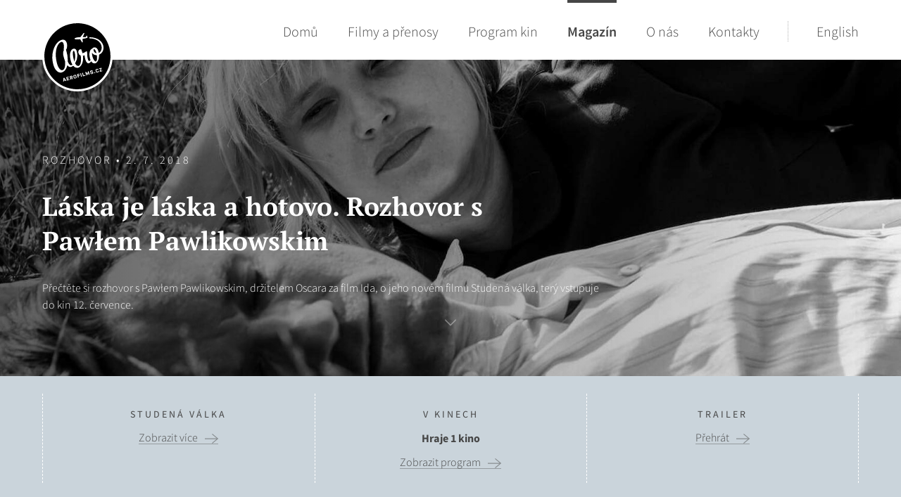

--- FILE ---
content_type: text/html; charset=utf-8
request_url: https://www.aerofilms.cz/magazin/laska-je-laska-a-hotovo-rozhovor-s-pawlem-pawlikowskim/
body_size: 19767
content:

<!doctype html>
<html lang="cs">
<head>
    <meta charset="utf-8">
        <title>L&#xE1;ska je l&#xE1;ska a hotovo. Rozhovor s Paw&#x142;em Pawlikowskim | Aerofilms</title>
    <meta name="description" lang="cs" content="">
    <meta name="keywords" lang="cs" content="">
    <meta name="copyright" content="Aerofilms s.r.o." />
    <meta name="author" content="Perspectivo s.r.o, www.perspectivo.cz">
            <meta name="robots" content="index,follow">
    <meta name="viewport" content="width=device-width, initial-scale=1">
    <meta property="og:type" content="website" />
    <meta property="og:site_name" content="Aerofilms.cz – Distribuce dobrých věcí do kin" />
    <meta property="og:url" content="https://www.aerofilms.cz/magazin/laska-je-laska-a-hotovo-rozhovor-s-pawlem-pawlikowskim/" />
        <meta property="og:title" content="L&#xE1;ska je l&#xE1;ska a hotovo. Rozhovor s Paw&#x142;em Pawlikowskim | Aerofilms" />
    <meta property="og:description" content="" />
    <meta property="og:image" content="https://www.aerofilms.cz/media/3436/03_studena_valka.jpg?width=1200&height=630&rmode=crop" />
    <meta property="og:image:alt" content="L&#xE1;ska je l&#xE1;ska a hotovo. Rozhovor s Paw&#x142;em Pawlikowskim | Aerofilms" />
    <meta name="twitter:card" content="summary_large_image">
    <meta name="twitter:site" content="Aerofilms.cz">
    <meta name="twitter:creator" content="Aerofilms.cz">
        <meta name="twitter:title" content="L&#xE1;ska je l&#xE1;ska a hotovo. Rozhovor s Paw&#x142;em Pawlikowskim | Aerofilms" />
    <meta name="twitter:description" content="" />
    <meta name="twitter:image" content="https://www.aerofilms.cz/media/3436/03_studena_valka.jpg?width=1200&height=630&rmode=crop" />
    <meta name="twitter:image:alt" content="L&#xE1;ska je l&#xE1;ska a hotovo. Rozhovor s Paw&#x142;em Pawlikowskim | Aerofilms" />
    <link rel="canonical" href="https://www.aerofilms.cz/magazin/laska-je-laska-a-hotovo-rozhovor-s-pawlem-pawlikowskim/" />
    <link rel="apple-touch-icon" sizes="57x57" href="/Assets/images/favicon.png?width=57&amp;height=57" />
    <link rel="apple-touch-icon" sizes="60x60" href="/Assets/images/favicon.png?width=60&amp;height=60" />
    <link rel="apple-touch-icon" sizes="72x72" href="/Assets/images/favicon.png?width=72&amp;height=72" />
    <link rel="apple-touch-icon" sizes="76x76" href="/Assets/images/favicon.png?width=76&amp;height=76" />
    <link rel="apple-touch-icon" sizes="114x114" href="/Assets/images/favicon.png?width=114&amp;height=114" />
    <link rel="apple-touch-icon" sizes="120x120" href="/Assets/images/favicon.png?width=120&amp;height=120" />
    <link rel="apple-touch-icon" sizes="144x144" href="/Assets/images/favicon.png?width=144&amp;height=144" />
    <link rel="apple-touch-icon" sizes="152x152" href="/Assets/images/favicon.png?width=152&amp;height=152" />
    <link rel="apple-touch-icon" sizes="180x180" href="/Assets/images/favicon.png?width=180&amp;height=180" />
    <link rel="icon" type="image/png" sizes="32x32" href="/Assets/images/favicon.png?width=32&amp;height=32" />
    <link rel="icon" type="image/png" sizes="192x192" href="/Assets/images/favicon.png?width=192&amp;height=192" />
    <link rel="icon" type="image/png" sizes="96x96" href="/Assets/images/favicon.png?width=96&amp;height=96" />
    <link rel="icon" type="image/png" sizes="16x16" href="/Assets/images/favicon.png?width=16&amp;height=16" />
    <!-- CSS files -->

    <link rel="stylesheet" href="/css/core.css?v=_CIocpjHSAULE523226pU7H9BGmdV5H7iyoRvaU9wSs" />
    <script src="/Assets/js/plugins/angular.min.js"></script>
    <script type="text/javascript">
        function getCookie(e) { let t = e + "=", n = decodeURIComponent(document.cookie).split(";"); for (let e = 0; e < n.length; e++) { let o = n[e]; for (; " " == o.charAt(0);)o = o.substring(1); if (0 == o.indexOf(t)) return o.substring(t.length, o.length) } return "" }
        var allowAnalytics = false;
        var allowMarketing = false;
        var allowFunctional = false;
        var allowUnfiled = false;
        var configCookie = getCookie("cookiesConfig");
        var existsCookiesConfig = false;
        if (configCookie) {
            try {
                let cookiesConfigObj = JSON.parse(decodeURIComponent(configCookie));
                if (cookiesConfigObj.allowAnalytics === true) {
                    allowAnalytics = true;
                }
                if (cookiesConfigObj.allowMarketing === true) {
                    allowMarketing = true;
                }
                if (cookiesConfigObj.allowFunctional === true) {
                    allowFunctional = true;
                }
                if (cookiesConfigObj.allowUnfiled === true) {
                    allowUnfiled = true;
                }
                existsCookiesConfig = true;
            } catch (err) {
                document.cookie = "cookiesConfig=; expires=Thu, 01 Jan 1970 00:00:00 UTC;path=/";
            }
        }

        window.dataLayer = window.dataLayer || [];
        function gtag() {
            dataLayer.push(arguments);
        }

        if (!existsCookiesConfig) {
            gtag('consent', 'default', {
                'ad_storage': 'denied',
                'ad_user_data': 'denied',
                'ad_personalization': 'denied',
                'analytics_storage': 'denied',
                'functionality_storage': 'denied',
                'personalization_storage': 'denied',
                'security_storage': 'granted'
            });
            window.dataLayer.push({
                'event': 'consent_init',
                'consent': {
                    'ad_storage': 'denied',
                    'ad_user_data': 'denied',
                    'ad_personalization': 'denied',
                    'analytics_storage': 'denied',
                    'functionality_storage': 'denied',
                    'personalization_storage': 'denied',
                    'security_storage': 'granted'
                }
            });
        }

        if (existsCookiesConfig) {
            gtag('consent', 'update', {
                'ad_storage': allowMarketing ? 'granted' : 'denied',
                'ad_user_data': allowMarketing ? 'granted' : 'denied',
                'ad_personalization': allowMarketing ? 'granted' : 'denied',
                'analytics_storage': allowAnalytics ? 'granted' : 'denied',
                'functionality_storage': allowFunctional ? 'granted' : 'denied',
                'personalization_storage': allowMarketing ? 'granted' : 'denied',
                'security_storage': 'granted'
            });
            window.dataLayer.push({
                'event': 'consent_update',
                'consent': {
                    'ad_storage': allowMarketing ? 'granted' : 'denied',
                    'ad_user_data': allowMarketing ? 'granted' : 'denied',
                    'ad_personalization': allowMarketing ? 'granted' : 'denied',
                    'analytics_storage': allowAnalytics ? 'granted' : 'denied',
                    'functionality_storage': allowFunctional ? 'granted' : 'denied',
                    'personalization_storage': allowMarketing ? 'granted' : 'denied',
                    'security_storage': 'granted'
                }
            });
        }


    </script>
        <!-- Google Tag Manager -->
        <script>
            (function (w, d, s, l, i) {
                w[l] = w[l] || []; w[l].push({
                    'gtm.start':
                        new Date().getTime(), event: 'gtm.js'
                }); var f = d.getElementsByTagName(s)[0],
                    j = d.createElement(s), dl = l != 'dataLayer' ? '&l=' + l : ''; j.async = true; j.src =
                        'https://www.googletagmanager.com/gtm.js?id=' + i + dl; f.parentNode.insertBefore(j, f);
            })(window, document, 'script', 'dataLayer', 'GTM-NPH46ZZ');</script>
        <!-- End Google Tag Manager -->

</head>
<body class=" ">

        <!-- Google Tag Manager (noscript) -->
        <noscript>
            <iframe src="https://www.googletagmanager.com/ns.html?id=GTM-NPH46ZZ"
                    height="0" width="0" style="display:none;visibility:hidden"></iframe>
        </noscript>
        <!-- End Google Tag Manager (noscript) -->
    <div class="page-container" id="page-top" ng-app="AerofilmsApp">
        <header class="page-header">
            <div class="container-inner">
                <div class="site-logo gtm-logo">
                    <a href="/" class="logo gtm-logo"><img src="/Assets/images/content/aero-logo.svg" alt="Aerofilms" class="gtm-logo"></a>
                    <a href="/" class="logo-scroll gtm-logo"><img src="/Assets/images/favicon.png" alt="Aerofilms" class="gtm-logo"></a>
                </div><!-- /.site-logo -->
                

<div class="navbar-toggle gtm-burger">
    <button type="button" class="gtm-burger">
        <i class="icon icon-menu gtm-burger"></i>
        <span class="gtm-burger">Menu</span>
    </button>
</div>

<nav class="navbar">
    <ul class="primary-nav">
        <li class=""><a href="/" data-hover="Dom&#x16F;">Dom&#x16F;</a></li>
        <li>
                <a href="/databaze/v-kinech/"
               title="Filmy a přenosy" data-hover="Filmy a přenosy">
                Filmy a přenosy
            </a>
        </li>
        <li>
                <a href="/program-kin/"
               title="Program kin" data-hover="Program kin">
                Program kin
            </a>
        </li>
        <li class="is-active">
                <a href="/magazin/"
               title="Magazín" data-hover="Magazín">
                Magazín
            </a>
        </li>
        <li>
                <a href="/o-aerofilms/"
               title="O nás" data-hover="O nás">
                O nás
            </a>
        </li>
        <li>
                <a href="/kontakty/"
               title="Kontakty" data-hover="Kontakty">
                Kontakty
            </a>
        </li>
    </ul>
    <ul class="lang">
        <li>
            <a href="/en/" title="English" data-hover="English">
                English
            </a>
        </li>
    </ul>
</nav>
            </div>
        </header><!-- /.page-header -->
        <main class="content-container">
    <div class="jumbotron with-boxes with-bg-img">
        <div class="row jumbotron-content">
            <div class="container-fluid" style="background-image: url(/media/3436/03_studena_valka.jpg?width=1740&amp;amp;height=615&amp;amp;mode=crop)">
                <div class="container-inner">
                    <div class="col-md-12">
                        <p class="preheader">
ROZHOVOR •   2. 7. 2018
                        </p>
                        <h1 class="long-text">Láska je láska a hotovo. Rozhovor s Pawłem Pawlikowskim</h1>
                            <p>Přečtěte si rozhovor s Pawłem Pawlikowskim, držitelem Oscara za film Ida, o jeho novém filmu Studená válka, terý vstupuje do kin 12. července.</p>
                        <p class="scroll-down">
                            <a href="/">
                                <svg xmlns="http://www.w3.org/2000/svg" viewBox="0 0 14.79 7.9">
                                    <path d="M0 .69L.68 0 7.4 6.55 14.12 0l.67.69L7.4 7.9 0 .69z"></path>
                                </svg>
                            </a>
                        </p>
                    </div>
                </div>
            </div>
        </div>
        <div class="row jumbotron-boxes">
            <div class="container-fluid">
                <div class="container-inner">
                
                        <div class="col-sm-4">
                            <h2>Studená válka</h2>
                            <p><a href="/studena-valka/" class="icon icon-arrow-right">Zobrazit v&#xED;ce</a></p>
                        </div>
                        <div class="col-sm-4">
                            <h2>V kinech</h2>

                                <h3>
                                    Hraje
                                    1
kino                                </h3>
                                <p>
                                    <a href="/program-kin/?dotaz=studena-valka" class="icon icon-arrow-right gtm-catalog-detail-link">Zobrazit program</a>
                                </p>

                        </div>
                        <div class="col-sm-4">
                            <h2>Trailer</h2>
                                <p><a href="#remodal-video-movie" id="open-video-lightbox" class="icon icon-arrow-right">P&#x159;ehr&#xE1;t</a></p>

                        </div>
                </div>
            </div>
        </div>
    </div>
    
<div class="row text"><div class="container-fluid"><div class="container-inner"><div class="col-md-12">


<p><strong>Mají Zula a&nbsp;Wiktor, hlavní postavy vašeho nového filmu <em>Studená válka</em>, reálný předobraz nebo se jedná zcela o&nbsp;fikci?</strong></p>
<p>Příběh tohoto filmu mě provází celým mým životem. Snímek jsem věnoval mým rodičům, jejichž jména nesou hlavní postavy filmu. Skutečný Wiktor a&nbsp;Zula zemřeli v roce 1989, těsně před&nbsp;pádem Berlínské zdi. Předchozích čtyřicet let se spolu scházeli a&nbsp;rozcházeli, hledali se a&nbsp;ubližovali si na&nbsp;obou stranách železné opony. Oba byli silní a&nbsp;báječní lidé, ale jako pár byli jedna velká nekonečná katastrofa. Čím víc jsem o&nbsp;nich po&nbsp;jejich smrti přemýšlel, tím méně jsem jim rozuměl. Za&nbsp;svůj život jsem toho viděl hodně, ale příběh mých rodičů všechny ostatní zastiňuje. Jsou to ty nejzajímavější dramatické postavy, na&nbsp;které jsem kdy narazil.</p>
<p><strong>Vaše matka tedy byla zpěvačka a&nbsp;otec muzikant?</strong></p>
<p>Pokud jde o&nbsp;faktografické detaily, filmový pár se od mých rodičů dost liší. Příběh je inspirovaný především jejich složitou a&nbsp;ničivou láskou. Jde o&nbsp;jistou povahovou nesourodost, neschopnost být spolu a&nbsp;zároveň o&nbsp;touhu po&nbsp;tom znovu se setkat, jakmile se odloučíte. Rodiče také prožívali nesnáze života v exilu, zachování sebe sama a&nbsp;vlastní cti v jiné kultuře i&nbsp;život v totalitním režimu. Na&nbsp;rozdíl od mé matky, která v sedmnácti utekla k baletu, přestože byla z lepší rodiny, pochází filmová Zula z chudinské čtvrti ospalého provinčního města. Umí zpívat a&nbsp;tančit, je drzá, má šarm a&nbsp;umí být pořádně vznětlivá. Můj otec byl lékař, zato fiktivní Wiktor je talentovaný muzikant. Je klidný a&nbsp;stabilní, je představitelem městských intelektuálů, má zázemí ve&nbsp;velmi kulturních kruzích a&nbsp;potřebuje Zulinu energii.</p>




    <h2>Podívejte se na nový český trailer k filmu</h2>
<div class="image-container">
    <div class="video-container">
        <iframe width="854" height="480" src="https://www.youtube.com/embed/IV1CrvxvrJE" frameborder="0" allow="autoplay; encrypted-media" allowfullscreen></iframe>
    </div>

</div>



<p><strong>Film se odehrává mezi lety 1949 až 1964, tedy v období rozdělení Evropy na&nbsp;dvě části, kdy v Polsku&nbsp;vládl komunistický režim. Tehdejší politická situace se tedy nutně do&nbsp;filmu promítla.</strong></p>
<p>Předpokládám, že v Polsku, které se dodnes obsedantně vrací k minulosti a&nbsp;znovu a&nbsp;znovu ji reinterpretuje, mě zkritizují, že jsem ve&nbsp;filmu dostatečně nezachytil hrůzy komunismu. Pocit ohrožení je ale ve&nbsp;filmu o&nbsp;to hmatatelnější, čím méně je vyřčený, a&nbsp;vždy slouží k&nbsp;tomu, aby ukázal vliv, jaký měl režim na&nbsp;intimní život postav. <em>Studená válka</em> ale není jen o&nbsp;politice. Historie vytváří pouze kontext, který pomáhá zdramatizovat něco mnohem univerzálnějšího.</p>
<p><strong>Ve&nbsp;filmu hraje důležitou roli hudba, od folkloru až po&nbsp;jazz. Mohli bychom ji označit za&nbsp;třetí hlavní postavu a&nbsp;důležitou hybatelku&nbsp;děje. Řekněte nám k tomu něco víc.</strong></p>
<p>Jakmile jsem vymyslel své fiktivní milence, potřeboval jsem najít způsob, jak je dát dohromady. Tak se hudba stala ústředním prvkem filmu. Vzpomněl jsem si na&nbsp;folklorní soubor Mazowsze, skutečnou skupinu založenou po&nbsp;válce, která je dodnes aktivní. Uvědomil jsem si, že prostřednictvím podobné instituce budu moci ukázat, co se v tehdejší polské společnosti dělo. Mazowsze tu byli, co pamatuji. Když jsem byl malý, jejich hudba neustále zněla ze státního rádia i&nbsp;televize. Byla to oficiální hudba lidu. Nedalo se jí uniknout. Mazowsze vystupovali ve&nbsp;všech hlavních městech zemí Varšavského paktu a&nbsp;jeli i&nbsp;do&nbsp;Moskvy. Tančili před&nbsp;Stalinem a&nbsp;měli i&nbsp;pěvecké číslo jménem <em>Stalinova kantáta</em>.</p>
<p><strong>Jak těžké bylo najít herce pro&nbsp;obsazení hlavních rolí?</strong></p>
<p>Během castingu na&nbsp;hlavní mužskou roli jsem se setkal s talentovaným klavíristu a&nbsp;aranžérem Marcinem Maseckim. Z&nbsp;hudebního hlediska by byl dokonalým Wiktorem. Velmi rád hraje ragtime nebo improvizuje v barech a&nbsp;restauracích, kde nezávazně poslouchá rozhovory lidí okolo a&nbsp;nechá se jimi vést svým hudebním bloumáním. Aranžoval všechna jazzová čísla a&nbsp;ve&nbsp;filmu hraje i&nbsp;na klavír. Hlavní roli ale nedostal. Jednak mu chyběly herecké zkušenosti, a&nbsp;navíc neodpovídal roli vzhledově. Wiktor měl mít výraznou předválečnou auru a&nbsp;Tomasz Kot, byl v tomto ohledu dokonalý. Obsazení role Zuly bylo mnohem jednoznačnější. Joanna byla ve&nbsp;hře od samého začátku. Znal jsem ji dobře ze svých předchozích filmů. Po&nbsp;celou dobu, co jsem tvořil Zulinu postavu, jsem někde vzadu v hlavě myslel na&nbsp;její povahu, hudební schopnosti a&nbsp;půvab.</p>




    <div class="image-container">
            <img src="/media/3438/07_studena_valka.jpg?width=1280&amp;rmode=min" alt="" title="" class="block">
            <p>Tomasz Kot jako Wiktor</p>
    </div>





<p><strong>Film je černobílý a&nbsp;každý, kdo&nbsp;viděl váš předchozí snímek <em>Ida</em> ve&nbsp;<em>Studené válce</em> rozpozná podobné obrazy i&nbsp;formát. Je to záměrný rukopis?</strong></p>
<p>Nejprve&nbsp;jsem chtěl natočit <em>Studenou válku</em> barevně<em>. </em>Nechtěl jsem se opakovat. Ale když jsem zvažoval všechny barevné možnosti, postupně jsem je zavrhoval a&nbsp;nakonec jsem si uvědomil, že ten film nemůžu natočit barevně, protože netuším, jakou barvu by měl mít. Polsko nebylo jako USA, které byly v padesátých letech plné sytých barev. Polsko mělo neurčitou, takovou šedo-hnědo-zelenou barvu. Nebylo to otázkou fotografických možností, ale skutečného života. Města byla v troskách, na&nbsp;venkově neměli elektřinu. Lidé nosili tmavé a&nbsp;šedé barvy. Takže kdybych chtěl tuto dobu ukázat v zářivých barvách, bylo by to absolutně falešné. Další variantou bylo napodobit ranou sovětskou barevnou škálu plnou vybledlých odstínů červené a&nbsp;zelené. Ale v současnosti by to vypadalo příliš vyumělkovaně. Černobílý formát působil jako přímočarý, poctivý způsob, jak příběh nejlépe vyprávět<em>.</em> Pokud jde o&nbsp;formát 1:1.33, je pro&nbsp;mě zcela přirozený. Své předchozí dokumentární filmy jsem točil na&nbsp;16mm film v podobném formátu.</p>
<p><strong>Film zachycuje období patnácti let, a&nbsp;přestože je chronologický, obsahuje časové skoky. Občas jsou vynechané některé roky, děj je přerušen a&nbsp;diváci si sami musí doplnit prázdná místa. Proč jste zvolil tuto cestu vyprávění?</strong></p>
<p>Nechtěl jsem příběh vyprávět pomocí špatných scén se špatnými dialogy. Často jsou filmy, především ty životopisné, zatíženy nutkavou potřebou zahltit informacemi a&nbsp;vysvětlováním a&nbsp;vyprávění příběhu se smrskne na&nbsp;sled příčin a&nbsp;následků. Přitom život je plný tolika skrytých příčin a&nbsp;nepředvídatelných následků – tolika mnohoznačností a&nbsp;záhad, že není snadné jej přiblížit jen jako konvenční drama. Mnohem zajímavější je ukázat jen silné a&nbsp;významné momenty děje, které si diváci doplní vlastní imaginací a&nbsp;životními zkušenostmi. Jsem rád, když můžu z příběhů vyextrahovat silné prvky, postavit je vedle sebe a&nbsp;nechat diváky, aby si je zažili a&nbsp;našli si vlastní interpretaci snímku, aniž by se cítili manipulovaní.</p>




    <div class="image-container">
            <img src="/media/3435/02_studena_valka.jpg?width=1280&amp;rmode=min" alt="" title="" class="block">
            <p>Joanna Kulig jako Zula</p>
    </div>





<p><strong>Již několik desetiletí žijete a&nbsp;pracujete na&nbsp;Západě. Co vás v posledních letek táhne zpět do&nbsp;Polska? </strong></p>
<p>Film, který jsem natočil před&nbsp;<em>Idou</em>, <em>Žena z pátého patra</em>, se odehrává v Paříži a&nbsp;do hlavních rolí jsem obsadil Ethana Hawkea a&nbsp;Kristin Scott Thomas. Cítil jsem, že tento film byl zvláštní hybrid. Neměl žádnou kulturní identitu: francouzský film, američtí, britští a&nbsp;francouzští herci, polský režisér. Přestože vycházel z knižní předlohy, ignoroval jsem její zápletku&nbsp;a&nbsp;vložil jsem do&nbsp;toho velkou část mého zmateného já. Takže z toho vznikla cesta do&nbsp;neznáma a&nbsp;bez&nbsp;kompasu. Mám k tomuto filmu velmi vřelý vztah, odráží, jak jsem na&nbsp;tom tehdy byl, ale musím uznat, že to byl matoucí spletenec, film to nebyl ani realistický, ani dobrodružný, ani hororový. Diváci si s ním nevěděli rady. Na&nbsp;základě této zkušenosti jsem zatoužil po&nbsp;pevných základech. Našel jsem je s <em>Idou</em> a&nbsp;teď i&nbsp;se <em>Studenou válkou</em>. Oba filmy jsem vystavěl přesně, jak jsem chtěl. Vycházel jsem ze svých vlastních příběhů, které se odehrávaly v mé vlasti a&nbsp;vyprávěly o&nbsp;věcech, jež jsem znal a&nbsp;cítil. V roce 2013 jsem se kvůli natáčení <em>Idy</em> přestěhoval zpět do&nbsp;Varšavy a&nbsp;na Polsko jsem se znovu zcela napojil. Věděl jsem, že jsem na&nbsp;správném místě a&nbsp;pracuji na&nbsp;správném filmu. Neumím to popsat přesně, ale asi to nějak souvisí s jistým věkem, kdy se začnete víc a&nbsp;víc obracet do&nbsp;minulosti. Zároveň ale pociťujete jakýsi vnitřní klid. Už nemusím nikomu nic dokazovat.</p>
<p><strong>V jednu chvíli říká Wiktor Zule: „Láska je láska a&nbsp;hotovo.“ <em>Studená válka</em> se veze na&nbsp;tak silné romantické vlně, že ani jinou alternativu nepřipouští. Ale ne každý věří v lásku&nbsp;tak neochvějně. Co jste tím chtěl ukázat? </strong></p>
<p>Jde o&nbsp;typ vztahu, který je vlastně celou dobu tak trochu válečným stavem. Dvě silné osobnosti, dva extrémy. Zula i&nbsp;Wiktor si časem uvědomí, že jim nikdo&nbsp;na&nbsp;světě nebude tak blízký, protože navzdory všem historickým a&nbsp;zeměpisným překážkám je nikdo&nbsp;jiný tak dobře nezná. Zároveň pro&nbsp;sebe navzájem představují jedinou osobu, se kterou paradoxně nemůžou být. A&nbsp;tak velkou otázkou zůstává: Může existovat láska, která vydrží? Může být trvalejší než život, historie, tento svět?</p>




</div></div></div></div>




</main>




    <div class="remodal with-video film-modal-video" data-remodal-id="remodal-video-movie">
        <div class="hide-important video-embed-raw" id="video-id-raw" data-id="IV1CrvxvrJE">
            <iframe width="1280" height="720" src="https://www.youtube.com/embed/IV1CrvxvrJE" frameborder="0" gesture="media" allow="encrypted-media" allowfullscreen></iframe>
        </div>
        <button data-remodal-action="close" class="remodal-close film-video-close">
            <svg xmlns="http://www.w3.org/2000/svg" viewBox="0 0 15.69 15.95">
                <rect x="7.13" y="-2.5" width="1.43" height="20.95" transform="translate(-3.34 7.78) rotate(-44.47)" />
                <rect x="-2.63" y="7.26" width="20.95" height="1.43" transform="translate(-3.34 7.98) rotate(-45.51)" />
            </svg>
        </button>

        <div class="remodal__content">
            <div class="video-container lightbox-video-container">
            </div>
        </div>
    </div>


<!-- Global site tag (gtag.js) - AdWords: 821378962 -->
<script async src="https://www.googletagmanager.com/gtag/js?id=AW-821378962"></script>
<script>
  window.dataLayer = window.dataLayer || [];
  function gtag(){dataLayer.push(arguments);}
  gtag('js', new Date());

  gtag('config', 'AW-821378962');
</script>
 
        <footer class="page-footer">
            <div class="page-footer__content" ng-controller="NewsletterController" ng-click="init()">
                <div class="newsletter">
                    <form action="" method="post" id="se-webform-8" class="newsletter__form se-init-target nette-manual-validation se-webform-8">
                        <h2 class="newsletter__heading">Newsletter</h2>
                        <p>Novinky z Aerofilms rovnou do va&#x161;eho e-mailu. Vyberte si, jak&#xE9; informace v&#xE1;s zaj&#xED;maj&#xED;.</p>
                        <p>Slibujeme, &#x17E;e budeme pos&#xED;lat jen ty relevantn&#xED; a ob&#x10D;as v&#xE1;s p&#x159;ekvap&#xED;me n&#x11B;jak&#xFD;m d&#xE1;rkem nebo sout&#x11B;&#x17E;&#xED;.</p>

                        <div class="input-group" ng-show="isInit">
                            <input type="email" name="df_emailaddress" id="frm-webFormRenderer-webForm-df_emailaddress" ng-model="email" placeholder="E-mail...">
                            <button type="submit" class="gtm-footer-newsletter" ng-click="save($event);">Odeb&#xED;rat</button>
                        </div>
                        <div class="input-group status-error" ng-show="isError" ng-cloak ng-click="init()">
                            <input type="text" readonly value="E-mail je ve &#x161;patn&#xE9;m tvaru">
                            <button type="submit" ng-click="init($event);">Znovu</button>
                        </div>
                        <div class="input-group status-ok" ng-show="isSend" ng-cloak ng-click="init()">
                            <input type="text" readonly value="E-mail je na cest&#x11B; k n&#xE1;m">
                            <button type="submit" class="" ng-click="init($event);">Odeb&#xED;rat</button>
                        </div>

                        <div class="field-shift hide" aria-label="Please leave the following three fields empty" style="left: -9999px; position: absolute;">
                            <!-- people should not fill these in and expect good things -->
                            <label for="b_name">Name: </label>
                            <input tabindex="-1" value="" placeholder="Freddie" id="b_name" type="text" name="b_name" autocomplete="1fa1748wk6m3">
                            <label for="b_email">Email: </label>
                            <input type="email" tabindex="-1" value="" placeholder="youremail@gmail.com" id="b_email" name="b_email" autocomplete="ce2nchocxpbk">
                            <label for="b_comment">Comment: </label>
                            <textarea tabindex="-1" placeholder="Please comment" id="b_comment" name="b_comment" autocomplete="prg5jyesiav4"></textarea>
                        </div>
                        <ul>

                            <li style="display: none;">
                                <input type="hidden" name="referrer" id="se-ref-field-id" value="" class="se-webform-input-referrer" autocomplete="off">
                            </li>
                            <li style="display: none;">
                                <input type="hidden" name="sessionid" id="se-sessionid-field" value="" autocomplete="off">
                            </li>
                            <li style="display: none;">
                                <input type="hidden" name="sessionUid" id="se-sessionUid-field" value="" autocomplete="off">
                            </li>
                            <li style="display: none;">
                                <input type="hidden" name="_do" value="webFormRenderer-webForm-submit" autocomplete="off">
                            </li>
                        </ul>
                    <input name="__RequestVerificationToken" type="hidden" value="CfDJ8FxfjBJtGd9Ettv3Mftury9ODuCI_sK7KrG-NH4kqwnxxrnxso8h3V7MD3Infg42gPvxervstxcJYHooJyLw3VEVEcvF2UP4i_QvxIcG_ak8HErkFO0UNm2SfNnWO6tWXR71mn-PqDo1sS-s0iqH0ps" /></form>
                    <p class="gdpr-text">
                        V&#xE1;&#x161; e-mail je u n&#xE1;s v bezpe&#x10D;&#xED;. Pou&#x17E;ijeme ho pouze k rozes&#xED;lce informa&#x10D;n&#xED;ho newsletteru.
                        <br><a href="/zasady-zpracovani-osobnich-udaju/">V&#xED;ce o na&#x161;ich z&#xE1;sad&#xE1;ch ochrany osobn&#xED;ch &#xFA;daj&#x16F;.</a>
                    </p>
                    <p>
                        <br />
                        <a href="#" id="" class="link--open-cookies-settings cookie-settings-link">Nastaven&#xED; cookies</a>
                    </p>
                </div><!-- /.newsletter -->
            </div>
            <div class="page-footer__stripe">
                <img src="/assets/images/icons/icon-aero-logo.svg" alt="Aerofilms" class="footer-logo">

                <ul class="social-media-icons">
                    <li class="gtm-footer-fb">
                        <a href="https://www.facebook.com/pages/Aerofilms/192892890746298" target="_blank" title="Facebook" class="fb gtm-footer-fb">
                            <img src="/assets/images/icons/icon-fb.svg" alt="Facebook" class="gtm-footer-fb">
                        </a>
                    </li>
                    <li class="gtm-footer-youtube">
                        <a href="https://www.youtube.com/user/latentlight" target="_blank" title="YouTube" class="yt gtm-footer-youtube">
                            <img src="/assets/images/icons/icon-yt.svg" alt="YouTube" class="gtm-footer-youtube">
                        </a>
                    </li>
                    <li class="gtm-footer-instagram">
                        <a href="https://www.instagram.com/aerofilms_cz/" target="_blank" title="Instagram" class="instagram gtm-footer-instagram">
                            <img src="/assets/images/icons/icon-instagram.svg" alt="Instagram" class="gtm-footer-instagram">
                        </a>
                    </li>
                </ul><!-- /.social-media-icons -->
            </div>

            <div class="created-by gtm-footer-created">
                <a class="gtm-footer-created" target="_blank" href="http://www.perspectivo.cz/">
                    <span class="gtm-footer-created">created by</span>
                    <svg class="gtm-footer-created" xmlns="http://www.w3.org/2000/svg" viewBox="0 0 22.62 30.91">
                        <path d="M12.27 14.92l2.1-4.71-2.1-4.69a4.7 4.7 0 0 1 0 9.4m-1.56 7.48l-3.12-1.8V7.32l-2.5-1.44v-.37h5.62z" />
                        <path d="M11.31 30.91L0 24.39V0h22.62v24.39zM1 23.81l10.31 5.95 10.31-5.95V1H1z" />
                    </svg>
                </a>
            </div><!-- /.created-by -->
        </footer><!-- /.page-footer -->


    </div><!-- /.page-container -->
    <div class="movie-fixed-nav hide">
        <a class="link-back gtm-bottommenu-back" href="/">
            <span class="link-text gtm-bottommenu-back">
                <i class="icon icon-arrow-left gtm-bottommenu-back"></i>
                <span class="gtm-bottommenu-back">Zp&#x11B;t</span>
            </span>
        </a>
        <div class="Model-name">
            L&#xE1;ska je l&#xE1;ska a hotovo. Rozhovor s Paw&#x142;em Pawlikowskim
        </div>
        <a class="link-menu navbar-toggle gtm-bottommenu-menu" href="">
            <i class="icon icon-menu gtm-bottommenu-menu"></i>
            <span class="gtm-bottommenu-menu">Menu</span>
        </a>
        <a class="link-top scroll-link gtm-bottommenu-up" href="#page-top">
            <span class="link-text gtm-bottommenu-up">
                <span class="gtm-bottommenu-up">Nahoru</span>
                <i class="icon icon-arrow-up gtm-bottommenu-up"></i>
            </span>
        </a>
    </div>

    
<div class="cookie-banner-wrap">
    <div class="cookie-banner">
        <svg width="40" height="40" viewBox="0 0 40 40" fill="none" xmlns="http://www.w3.org/2000/svg">
            <path d="M0 20C0 8.95431 8.95431 0 20 0V0C31.0457 0 40 8.95431 40 20V20C40 31.0457 31.0457 40 20 40V40C8.95431 40 0 31.0457 0 20V20Z" fill="#F2F4F7"></path>
            <g clip-path="url(#clip0_8167_28585)">
                <path d="M20 23.3334V20.0001M20 16.6667H20.0083M28.3333 20.0001C28.3333 24.6025 24.6024 28.3334 20 28.3334C15.3976 28.3334 11.6667 24.6025 11.6667 20.0001C11.6667 15.3977 15.3976 11.6667 20 11.6667C24.6024 11.6667 28.3333 15.3977 28.3333 20.0001Z" stroke="#667085" stroke-width="1.66667" stroke-linecap="round" stroke-linejoin="round"></path>
            </g>
            <defs>
                <clipPath id="clip0_8167_28585">
                    <rect width="20" height="20" fill="white" transform="translate(10 10)"></rect>
                </clipPath>
            </defs>
        </svg>
        <div class="body text-content">
            <p class="is-bold is-body-md">Aby vám web co nejlépe sloužil, potřebujeme váš souhlas</p>
<p class="is-body-sm">Používáme cookies. Díky nim vám správně fungují naše stránky, rychle tu najdete, co hledáte, a na webech třetích stran vás neobtežujeme reklamou na věci, které vás nezajímají. Váš souhlas nám pomůže zachovat web tak, jak ho znáte, a dál ho pro vás vylepšovat.<br>Děkujeme vám.</p>
        </div>
        <nav class="button-set is-horizontal with-gap" aria-label="Navigace blx3sf">
            <a href="#" title="Povolit v&#x161;e" class="box-button btn button-cookie  is-secondary btn-default btn-inverse btn-gray is-bw is-small is-normal link--accept-all-cookies btn   " target="_self" hreflang="cs-CZ" aria-label=" Povolit v&#x161;e"><span>Povolit vše</span></a>
            <a href="#" title="Nastaven&#xED;" class="box-button btn button-cookie  is-secondary btn-default btn-inverse btn-gray is-bw is-small is-normal link--open-cookies-settings btn   " target="_self" hreflang="cs-CZ" aria-label=" Nastaven&#xED;"><span>Nastavení</span></a>
            <a href="#" title="Zam&#xED;tnout v&#x161;e" class="box-button btn button-cookie  is-secondary btn-default btn-inverse btn-gray is-bw is-small is-normal link--reject-all-cookies btn   " target="_self" hreflang="cs-CZ" aria-label=" Zam&#xED;tnout v&#x161;e"><span>Zamítnout vše</span></a>
        </nav>
        <a class="icon-button is-tertiary is-small is-default for-light-mode link--close-cookie-window" href="#" target="_self" hreflang="cs-CZ" aria-label="CHANGE THIS!!!">
            <svg width="20" height="20" viewBox="0 0 20 20" fill="none" xmlns="http://www.w3.org/2000/svg">
                <path d="M15 5L5 15M5 5L15 15" stroke="#98A2B3" stroke-width="1.66667" stroke-linecap="round" stroke-linejoin="round"></path>
            </svg>
        </a>
    </div>
</div>



    


<div class="cookie-settings" id="cookie-settings" data-v="1">
    <div class="wrapper">
        <div>
            <h2>
                Vlastn&#xED; nastaven&#xED; cookies
            </h2>
        </div>
        <div class="cookie-type" aria-required="true" role="checkbox" aria-checked="true">
            <label class="form-control form-control--switch  is-switch for-light-mode is-disabled">
                <input type="checkbox" name="" aria-label="Přepnout..." class="checkbox" checked="checked" disabled="disabled">
                <span class="ch-bg">
                    <span class="ch-btn"></span>
                </span>
            </label>
            <div class="info">
                <p class="is-body-md">Nezbytné (vždy zapnuto)</p>
<p class="is-body-lg is-bold">Aby web vůbec fungoval</p>
<p class="is-body-md">Tyto cookies zajišťují, že web funguje správně a bezpečně. Nezbytné cookies jsou automaticky ukládány do vašeho prohlížeče.</p>
            </div>
        </div>
            <div class="cookie-type">
                <label class="form-control form-control--switch  is-switch for-light-mode">
                    <input type="checkbox" name="" aria-label="Přepnout..." class="checkbox checkbox--cookiesAnalytics">
                    <span class="ch-bg">
                        <span class="ch-btn"></span>
                    </span>
                </label>
                <div class="info">
                    <p class="is-body-md">Statistické a analytické cookies</p>
<p class="is-body-lg is-bold">Abychom věděli, co máme zlepšit</p>
<p class="is-body-md">S vaším souhlasem můžeme používat nástroje třetích stran, například Google Analytics, které nám pomáhají sbírat zpětnou vazbu a zdokonalovat web. O své soukromí se bát nemusíte. Sledujeme anonymizované údaje: jak velká je návštěvnost stránek, průměrná doba návštěvy nebo to, na které části webu uživatelé klikají.</p>
                </div>
                    <div class="accordion-item">
                        <div class="accordion-item__heading one-column">
                            Typy cookies
                        </div>
                        <div class="accordion-item__desc one-column text">
                            <div class="accordion-cookies-list">
                                


<dl class="is-body-md">
    <dt>MUID</dt>
    <dd>
        <p>Cookie identifikuje jedine&#x10D;n&#xE9; webov&#xE9; prohl&#xED;&#x17E;e&#x10D;e, kter&#xE9; nav&#x161;t&#x11B;vuj&#xED; str&#xE1;nky spole&#x10D;nosti Microsoft. Tyto soubory cookie jsou pou&#x17E;&#xED;v&#xE1;ny pro reklamu, anal&#xFD;zu str&#xE1;nek a dal&#x161;&#xED; provozn&#xED; &#xFA;&#x10D;ely.&quot;</p>
        <p>Typ: HTTP | Za kolik dní vyprší: 1 dn&#xED;</p>
    </dd>
</dl>

<dl class="is-body-md">
    <dt>_ga_X6LMX9VR0Y</dt>
    <dd>
        <p>Tento soubor cookie vyu&#x17E;&#xED;v&#xE1; Google Analytics k rozpozn&#xE1;n&#xED; unik&#xE1;tn&#xED;ho u&#x17E;ivatele a zaznamen&#xE1;v&#xE1; chov&#xE1;n&#xED; na webu.</p>
        <p>Typ: HTTP | Za kolik dní vyprší: 730 dn&#xED;</p>
    </dd>
</dl>

<dl class="is-body-md">
    <dt>_ga_B8SKQ9HHPZ</dt>
    <dd>
        <p>Tento soubor cookie vyu&#x17E;&#xED;v&#xE1; Google Analytics k rozpozn&#xE1;n&#xED; unik&#xE1;tn&#xED;ho u&#x17E;ivatele a zaznamen&#xE1;v&#xE1; chov&#xE1;n&#xED; na webu.</p>
        <p>Typ: HTTP | Za kolik dní vyprší: 365 dn&#xED;</p>
    </dd>
</dl>

<dl class="is-body-md">
    <dt>_gcl_au</dt>
    <dd>
        <p>Ukl&#xE1;d&#xE1; a po&#x10D;&#xED;t&#xE1; ud&#xE1;losti, kter&#xE9; jsou syst&#xE9;mem definovan&#xE9; jako konverze.</p>
        <p>Typ: HTTP | Za kolik dní vyprší: 91 dn&#xED;</p>
    </dd>
</dl>

<dl class="is-body-md">
    <dt>1P_JAR</dt>
    <dd>
        <p>Cookie je pou&#x17E;ita DoubleClick (sou&#x10D;&#xE1;st Google) aby z&#xED;sk&#xE1;vala statistiky z webov&#xE9; str&#xE1;nky a m&#x11B;&#x159;en&#xFD;ch konverz&#xED;.</p>
        <p>Typ: HTTP | Za kolik dní vyprší: 91 dn&#xED;</p>
    </dd>
</dl>

<dl class="is-body-md">
    <dt>_ga</dt>
    <dd>
        <p>Tento soubor cookie spole&#x10D;nosti Google rozpozn&#xE1;v&#xE1; unik&#xE1;tn&#xED;ho n&#xE1;v&#x161;t&#x11B;vn&#xED;ka, aby nebyl zapo&#x10D;&#xED;t&#xE1;n dvakr&#xE1;t.</p>
        <p>Typ: HTTP | Za kolik dní vyprší: 730 dn&#xED;</p>
    </dd>
</dl>

<dl class="is-body-md">
    <dt>_gid</dt>
    <dd>
        <p>Tento soubor cookie spole&#x10D;nosti Google rozpozn&#xE1;v&#xE1; unik&#xE1;tn&#xED;ho n&#xE1;v&#x161;t&#x11B;vn&#xED;ka, aby nebyl zapo&#x10D;&#xED;t&#xE1;n dvakr&#xE1;t.</p>
        <p>Typ: HTTP  | Za kolik dní vyprší: 730 dn&#xED;</p>
    </dd>
</dl>

<dl class="is-body-md">
    <dt>_clck</dt>
    <dd>
        <p>Trval&#xE9; uchov&#xE1;v&#xE1;n&#xED; identifik&#xE1;toru u&#x17E;ivatele a preferenc&#xED; syst&#xE9;mu Clarity, jedine&#x10D;n&#xE9;ho pro danou str&#xE1;nku, p&#x159;i&#x159;azen&#xE9;ho stejn&#xE9;mu identifik&#xE1;toru u&#x17E;ivatele.</p>
        <p>Typ: HTTP | Za kolik dní vyprší: 182 dn&#xED;</p>
    </dd>
</dl>

<dl class="is-body-md">
    <dt>CLID</dt>
    <dd>
        <p>Identifikuje poprv&#xE9;, kdy Clarity zaznamenal tohoto u&#x17E;ivatele na jak&#xE9;koli str&#xE1;nce pomoc&#xED; Clarity.</p>
        <p>Typ: HTTP | Za kolik dní vyprší: 182 dn&#xED;</p>
    </dd>
</dl>

<dl class="is-body-md">
    <dt>_hjSession_{id str&#xE1;nky}</dt>
    <dd>
        <p>Soubor cookie je u&#x17E;&#xED;v&#xE1;n slu&#x17E;bou Hotjar k sledov&#xE1;n&#xED; u&#x17E;ivatelsk&#xE9; relace na webov&#xE9; str&#xE1;nce.</p>
        <p>Typ: HTTP | Za kolik dní vyprší: 1 dn&#xED;</p>
    </dd>
</dl>

<dl class="is-body-md">
    <dt>_ga_GJH9RGDDP5</dt>
    <dd>
        <p>Tento soubor cookie vyu&#x17E;&#xED;v&#xE1; Google Analytics k rozpozn&#xE1;n&#xED; unik&#xE1;tn&#xED;ho u&#x17E;ivatele a zaznamen&#xE1;v&#xE1; chov&#xE1;n&#xED; na webu.</p>
        <p>Typ: HTTP | Za kolik dní vyprší: 731 dn&#xED;</p>
    </dd>
</dl>

<dl class="is-body-md">
    <dt>sid</dt>
    <dd>
        <p>Cookie vyu&#x17E;&#xED;van&#xE1; pro identifikaci za&#x159;&#xED;zen&#xED; v r&#xE1;mci v&#x161;ech slu&#x17E;eb Seznam.cz</p>
        <p>Typ: HTTP | Za kolik dní vyprší: 30 dn&#xED;</p>
    </dd>
</dl>

                            </div>
                        </div>
                    </div>
            </div>
            <div class="cookie-type">
                <label class="form-control form-control--switch  is-switch for-light-mode">
                    <input type="checkbox" name="" aria-label="Přepnout..." class="checkbox checkbox--cookiesMarketing">
                    <span class="ch-bg">
                        <span class="ch-btn"></span>
                    </span>
                </label>
                <div class="info">
                    <p class="is-body-md">Marketingové a reklamní cookies</p>
<p class="is-body-lg is-bold">Abychom vás neobtěžovali reklamou, která vás nezajímá</p>
<p class="is-body-md">Tyto cookies nám umožňují zobrazovat vám relevantní obsah a reklamu na míru, na základě toho, co vás zajímá.</p>
                </div>
                    <div class="accordion-item">
                        <div class="accordion-item__heading one-column">
                            Typy cookies
                        </div>
                        <div class="accordion-item__desc one-column text">
                            <div class="accordion-cookies-list">
                                


<dl class="is-body-md">
    <dt>__Secure-3PSID</dt>
    <dd>
        <p>Cookie pou&#x17E;it&#xE1; pro lep&#x161;&#xED; c&#xED;len&#xED; Google reklam zalo&#x17E;en&#xE1; na z&#xE1;jmech a hled&#xE1;n&#xED; z platformy YouTube.</p>
        <p>Typ: HTTP | Za kolik dní vyprší: 730 dn&#xED;</p>
    </dd>
</dl>

<dl class="is-body-md">
    <dt>__Secure-1PSID</dt>
    <dd>
        <p>Cookie pou&#x17E;it&#xE1; pro lep&#x161;&#xED; c&#xED;len&#xED; Google reklam zalo&#x17E;en&#xE1; na z&#xE1;jmech a hled&#xE1;n&#xED; z platformy YouTube.</p>
        <p>Typ: HTTP | Za kolik dní vyprší: 730 dn&#xED;</p>
    </dd>
</dl>

<dl class="is-body-md">
    <dt>SID</dt>
    <dd>
        <p>Tato Google cookie zji&#x161;&#x165;uje informace o va&#x161;ich posledn&#xED;ch hled&#xE1;n&#xED;ch na Google, interakc&#xED;ch s v&#xFD;sledky vyhled&#xE1;v&#xE1;n&#xED; nebo reklamami, a weby, kter&#xE9; jste nav&#x161;t&#xED;vil/a. Tato informace je Google pou&#x17E;ita ke zv&#xFD;&#x161;en&#xED; relevantnosti reklam. Spole&#x10D;n&#x11B; s cookie HSID je vyu&#x17E;&#xED;v&#xE1;na tak&#xE9; k zabezpe&#x10D;en&#xED;.</p>
        <p>Typ: HTTP | Za kolik dní vyprší: 730 dn&#xED;</p>
    </dd>
</dl>

<dl class="is-body-md">
    <dt>__Secure-3PAPISID</dt>
    <dd>
        <p>Tento soubor cookie slou&#x17E;&#xED; pro &#xFA;&#x10D;ely c&#xED;len&#xED; k vytvo&#x159;en&#xED; profilu z&#xE1;jm&#x16F; n&#xE1;v&#x161;t&#x11B;vn&#xED;ka webov&#xE9; str&#xE1;nky s c&#xED;lem zobrazovat relevantn&#xED; a personalizovanou reklamu od spole&#x10D;nosti Google.</p>
        <p>Typ: HTTP | Za kolik dní vyprší: 730 dn&#xED;</p>
    </dd>
</dl>

<dl class="is-body-md">
    <dt>APISID</dt>
    <dd>
        <p>Tato cookie pro DoubleClick (sou&#x10D;&#xE1;st Google) je pou&#x17E;ita k z&#xED;sk&#xE1;v&#xE1;n&#xED; informac&#xED; o va&#x161;ich z&#xE1;jmech nebo za&#x159;&#xED;zen&#xED;, kter&#xE9; je n&#xE1;sledn&#x11B; pou&#x17E;ito pro zv&#xFD;&#x161;en&#xED; relevantnosti zobrazovan&#xFD;ch reklam.</p>
        <p>Typ: HTTP | Za kolik dní vyprší: 730 dn&#xED;</p>
    </dd>
</dl>

<dl class="is-body-md">
    <dt>__Secure-3PSIDCC</dt>
    <dd>
        <p>Tento soubor cookie je pou&#x17E;&#xED;v&#xE1;n spole&#x10D;nost&#xED; Google k vytvo&#x159;en&#xED; profilu z&#xE1;jm&#x16F; n&#xE1;v&#x161;t&#x11B;vn&#xED;ka webov&#xE9; str&#xE1;nky s c&#xED;lem zobrazovat relevantn&#xED; a personalizovan&#xE9; reklamy prost&#x159;ednictv&#xED;m retargetingu.</p>
        <p>Typ: HTTP | Za kolik dní vyprší: 730 dn&#xED;</p>
    </dd>
</dl>

<dl class="is-body-md">
    <dt>__Secure-1PSIDTS</dt>
    <dd>
        <p>Tento soubor cookie shroma&#x17E;&#x10F;uje informace o va&#x161;ich interakc&#xED;ch se slu&#x17E;bami a reklamami spole&#x10D;nosti Google</p>
        <p>Typ: HTTP | Za kolik dní vyprší: 730 dn&#xED;</p>
    </dd>
</dl>

<dl class="is-body-md">
    <dt>__Secure-1PSIDCC</dt>
    <dd>
        <p>Tento soubor cookie je pou&#x17E;&#xED;v&#xE1;n pro &#xFA;&#x10D;ely c&#xED;len&#xED; k vytv&#xE1;&#x159;en&#xED; profilu z&#xE1;jm&#x16F; n&#xE1;v&#x161;t&#x11B;vn&#xED;ka webov&#xE9; str&#xE1;nky s c&#xED;lem zobrazovat relevantn&#xED; a personalizovanou reklamu od spole&#x10D;nosti Google.</p>
        <p>Typ: HTTP | Za kolik dní vyprší: 730 dn&#xED;</p>
    </dd>
</dl>

<dl class="is-body-md">
    <dt>__Secure-3PSID</dt>
    <dd>
        <p>Cookie pou&#x17E;it&#xE1; pro lep&#x161;&#xED; c&#xED;len&#xED; Google reklam zalo&#x17E;en&#xE1; na z&#xE1;jmech a hled&#xE1;n&#xED; z platformy YouTube.</p>
        <p>Typ: HTTP  | Za kolik dní vyprší: 730 dn&#xED;</p>
    </dd>
</dl>

<dl class="is-body-md">
    <dt>__Secure-1PSID</dt>
    <dd>
        <p>Cookie pou&#x17E;it&#xE1; pro lep&#x161;&#xED; c&#xED;len&#xED; Google reklam zalo&#x17E;en&#xE1; na z&#xE1;jmech a hled&#xE1;n&#xED; z platformy YouTube.</p>
        <p>Typ: HTTP | Za kolik dní vyprší: 730 dn&#xED;</p>
    </dd>
</dl>

<dl class="is-body-md">
    <dt>__Secure-3PSIDTS</dt>
    <dd>
        <p>Tento soubor cookie shroma&#x17E;&#x10F;uje informace o va&#x161;ich interakc&#xED;ch se slu&#x17E;bami a reklamami spole&#x10D;nosti Google. Slou&#x17E;&#xED; k m&#x11B;&#x159;en&#xED; &#xFA;&#x10D;innosti reklam a poskytov&#xE1;n&#xED; personalizovan&#xE9;ho obsahu na z&#xE1;klad&#x11B; va&#x161;ich z&#xE1;jm&#x16F;.</p>
        <p>Typ: HTTP | Za kolik dní vyprší: 730 dn&#xED;</p>
    </dd>
</dl>

<dl class="is-body-md">
    <dt>__Secure-1PAPISID</dt>
    <dd>
        <p>Cookie pou&#x17E;it&#xE1; pro lep&#x161;&#xED; c&#xED;len&#xED; Google reklam zalo&#x17E;en&#xE1; na z&#xE1;jmech a hled&#xE1;n&#xED; z platformy YouTube.</p>
        <p>Typ: HTTP | Za kolik dní vyprší: 730 dn&#xED;</p>
    </dd>
</dl>

<dl class="is-body-md">
    <dt>_ga_RQXSGJFQ59</dt>
    <dd>
        <p>Tento soubor cookie je pou&#x17E;&#xED;v&#xE1;n slu&#x17E;bou Google Analytics k sledov&#xE1;n&#xED; jedine&#x10D;n&#xFD;ch u&#x17E;ivatel&#x16F; a jejich interakc&#xED; s webovou str&#xE1;nkou.</p>
        <p>Typ: HTTP | Za kolik dní vyprší: 11 dn&#xED;</p>
    </dd>
</dl>

<dl class="is-body-md">
    <dt>_ga_4BXXKZJZTZ</dt>
    <dd>
        <p>Tento soubor cookie vyu&#x17E;&#xED;v&#xE1; Google Analytics k rozpozn&#xE1;n&#xED; unik&#xE1;tn&#xED;ho u&#x17E;ivatele a zaznamen&#xE1;v&#xE1; chov&#xE1;n&#xED; na webu.</p>
        <p>Typ: HTTP | Za kolik dní vyprší: 14 dn&#xED;</p>
    </dd>
</dl>

<dl class="is-body-md">
    <dt>IDE</dt>
    <dd>
        <p>Tato cookie poskytuje doru&#x10D;ov&#xE1;n&#xED; reklam nebo retargeting.</p>
        <p>Typ: HTTP | Za kolik dní vyprší: 300 dn&#xED;</p>
    </dd>
</dl>

<dl class="is-body-md">
    <dt>NID</dt>
    <dd>
        <p>Toto je soubor cookie Google UserID pou&#x17E;&#xED;van&#xFD; k sledov&#xE1;n&#xED; u&#x17E;ivatel&#x16F; nap&#x159;&#xED;&#x10D; r&#x16F;zn&#xFD;mi &#x10D;&#xE1;stmi webov&#xFD;ch str&#xE1;nek za &#xFA;&#x10D;elem pomoci n&#xE1;m porozum&#x11B;t tomu, jak jednotlivci pou&#x17E;&#xED;vaj&#xED; na&#x161;e webov&#xE9; str&#xE1;nky, jak&#xFD; obsah si prohl&#xED;&#x17E;ej&#xED; a k zlep&#x161;en&#xED; v&#xFD;konu webov&#xFD;ch str&#xE1;nek.</p>
        <p>Typ: HTTP | Za kolik dní vyprší: 182 dn&#xED;</p>
    </dd>
</dl>

                            </div>
                        </div>
                    </div>
            </div>
            <div class="cookie-type">
                <label class="form-control form-control--switch  is-switch for-light-mode">
                    <input type="checkbox" name="" aria-label="Přepnout..." class="checkbox checkbox--cookiesFunctional">
                    <span class="ch-bg">
                        <span class="ch-btn"></span>
                    </span>
                </label>
                <div class="info">
                    <p class="is-body-md">Funkční cookies</p>
<p>Funkční cookies jsou typem souborů cookie, které zajišťují správnou funkčnost webové stránky nebo poskytují vylepšenou funkcionalitu a personalizaci. Na rozdíl od jiných typů cookies používaných pro marketingové nebo sledovací účely jsou funkční cookies primárně navrženy k zlepšení uživatelského zážitku tím, že uchovávají preference, pamatují si nastavení nebo umožňují určité funkce, jako je výběr jazyka, uchování nákupního košíku, ověření přihlášení a další. Tyto cookies jsou zásadní pro správné fungování webové stránky a obvykle nesbírají osobně identifikovatelné informace.</p>
                </div>
                <div class="accordion-item">
                    <div class="accordion-item__heading one-column">
                        Typy cookies
                    </div>
                    <div class="accordion-item__desc one-column text">
                        <div class="accordion-cookies-list">
                            


<dl class="is-body-md">
    <dt>SIDCC</dt>
    <dd>
        <p>Tento soubor cookie je pou&#x17E;&#xED;v&#xE1;n spole&#x10D;nost&#xED; Google k poskytov&#xE1;n&#xED; identifikace d&#x16F;v&#x11B;ryhodn&#xE9;ho webov&#xE9;ho provozu.</p>
        <p>Typ: HTTP | Za kolik dní vyprší: 365 dn&#xED;</p>
    </dd>
</dl>

<dl class="is-body-md">
    <dt>__Secure-ENID</dt>
    <dd>
        <p>Soubor cookie spole&#x10D;nosti Google, kter&#xFD; slou&#x17E;&#xED; k uchov&#xE1;n&#xED; dat o chov&#xE1;n&#xED; u&#x17E;ivatele.</p>
        <p>Typ: HTTP | Za kolik dní vyprší: 183 dn&#xED;</p>
    </dd>
</dl>

<dl class="is-body-md">
    <dt>SEARCH_SAMESITE</dt>
    <dd>
        <p>Tato cookie je pou&#x17E;&#xED;v&#xE1;na k zabezpe&#x10D;en&#xED; va&#x161;eho prohl&#xED;&#x17E;e&#x10D;e p&#x159;ed p&#x159;epos&#xED;l&#xE1;n&#xED;m t&#xE9;to cookie mezi r&#x16F;zn&#xFD;mi webov&#xFD;mi str&#xE1;nkami.</p>
        <p>Typ: HTTP | Za kolik dní vyprší: 1 dn&#xED;</p>
    </dd>
</dl>

<dl class="is-body-md">
    <dt>HSID</dt>
    <dd>
        <p>Tento soubor cookie obsahuje digit&#xE1;ln&#x11B; podepsan&#xE9; a za&#x161;ifrovan&#xE9; z&#xE1;znamy o identifika&#x10D;n&#xED;m &#x10D;&#xED;sle u&#x17E;ivatele a &#x10D;ase jeho posledn&#xED;ho p&#x159;ihl&#xE1;&#x161;en&#xED; do &#xFA;&#x10D;tu Google.</p>
        <p>Typ: HTTP | Za kolik dní vyprší: 365</p>
    </dd>
</dl>

<dl class="is-body-md">
    <dt>SSID</dt>
    <dd>
        <p>Tento soubor cookie obsahuje digit&#xE1;ln&#x11B; podepsan&#xE9; a za&#x161;ifrovan&#xE9; z&#xE1;znamy o identifika&#x10D;n&#xED;m &#x10D;&#xED;sle u&#x17E;ivatele a &#x10D;ase jeho posledn&#xED;ho p&#x159;ihl&#xE1;&#x161;en&#xED; do &#xFA;&#x10D;tu Google.</p>
        <p>Typ: HTTP | Za kolik dní vyprší: 365 dn&#xED;</p>
    </dd>
</dl>

<dl class="is-body-md">
    <dt>APNUID</dt>
    <dd>
        <p>Sou&#x10D;&#xE1;st&#xED; reklamn&#xED;ho scriptu je script Xandru (d&#x159;&#xED;ve AppNexus), kter&#xFD; vygeneruje jejich cookie, kter&#xE1; slou&#x17E;&#xED; k identifikaci u&#x17E;ivatel&#x16F; v jejich syst&#xE9;mu. Pokud se jich pt&#xE1;me na reklamu, tak p&#x159;id&#xE1;v&#xE1; Seznam do po&#x17E;adavku id z t&#xE9;to cookie. Platnost cookies je 4 m&#x11B;s&#xED;ce a doch&#xE1;z&#xED; k pravideln&#xE9;mu obnovov&#xE1;n&#xED;.</p>
        <p>Typ: HTTP | Za kolik dní vyprší: 120 dn&#xED;</p>
    </dd>
</dl>

<dl class="is-body-md">
    <dt>Ips</dt>
    <dd>
        <p>Servisn&#xED; cookie na&#x161;eho p&#x159;ihla&#x161;ovac&#xED;ho frameworku, kter&#xE1; dr&#x17E;&#xED; informaci o tom, kam u&#x17E;ivatele p&#x159;esm&#x11B;rovat po &#xFA;sp&#x11B;&#x161;n&#xE9;m p&#x159;ihl&#xE1;&#x161;en&#xED;.</p>
        <p>Typ: HTTP | Za kolik dní vyprší: 365 dn&#xED;</p>
    </dd>
</dl>

<dl class="is-body-md">
    <dt>KADUSERCOOKIE</dt>
    <dd>
        <p>Sou&#x10D;&#xE1;st&#xED; reklamn&#xED;ho scriptu je script Pubmatic, kter&#xFD; vygeneruje jejich cookie, kter&#xE1; slou&#x17E;&#xED; k identifikaci u&#x17E;ivatel&#x16F; v jejich syst&#xE9;mu. Pokud se jich pt&#xE1;me na reklamu, tak p&#x159;id&#xE1;v&#xE1;me do po&#x17E;adavku id z t&#xE9;to cookie. Platnost cookies je 4 m&#x11B;s&#xED;ce a doch&#xE1;z&#xED; k pravideln&#xE9;mu obnovov&#xE1;n&#xED;.</p>
        <p>Typ: HTTP | Za kolik dní vyprší: 120 dn&#xED;</p>
    </dd>
</dl>

<dl class="is-body-md">
    <dt>ar_debug</dt>
    <dd>
        <p>Pou&#x17E;&#xED;v&#xE1;no slu&#x17E;bou Google DoubleClick k ur&#x10D;en&#xED;, zda byla webov&#xE1; reklama spr&#xE1;vn&#x11B; zobrazena.</p>
        <p>Typ: HTTP | Za kolik dní vyprší: 365 dn&#xED;</p>
    </dd>
</dl>

<dl class="is-body-md">
    <dt>_fbp</dt>
    <dd>
        <p>Soubor cookie spole&#x10D;nosti Facebook, zaznamen&#xE1;v&#xE1; va&#x161;&#xED; posledn&#xED; n&#xE1;v&#x161;t&#x11B;vu na FB platform&#x11B;.</p>
        <p>Typ: HTTP | Za kolik dní vyprší: 93 dn&#xED;</p>
    </dd>
</dl>

                        </div>
                    </div>
                </div>
            </div>
            <div class="cookie-type">
                <label class="form-control form-control--switch  is-switch for-light-mode">
                    <input type="checkbox" name="" aria-label="Přepnout..." class="checkbox checkbox--cookiesUnfiled">
                    <span class="ch-bg">
                        <span class="ch-btn"></span>
                    </span>
                </label>
                <div class="info">
                    <p class="is-body-md">Nezařazené cookies</p>
<p class="is-body-lg is-bold">Tyto cookies postupně zařazujeme do výše uvedených kategorií.</p>
                </div>
                <div class="accordion-item">
                    <div class="accordion-item__heading one-column">
                        Typy cookies
                    </div>
                    <div class="accordion-item__desc one-column text">
                        <div class="accordion-cookies-list">
                            


<dl class="is-body-md">
    <dt>.AspNetCore.Antiforgery.8GgfGmSz9vY</dt>
    <dd>
        <p></p>
        <p>Typ:  | Za kolik dní vyprší: </p>
    </dd>
</dl>

<dl class="is-body-md">
    <dt>S</dt>
    <dd>
        <p></p>
        <p>Typ:  | Za kolik dní vyprší: </p>
    </dd>
</dl>

<dl class="is-body-md">
    <dt>_ga_S8M2SJ3C53</dt>
    <dd>
        <p></p>
        <p>Typ:  | Za kolik dní vyprší: </p>
    </dd>
</dl>

                        </div>
                    </div>
                </div>
            </div>
        <hr class="is-large">
        <div class="accordion-item">
            <div class="accordion-item__heading one-column">
                V&#xED;ce o cookies
            </div>
            <div class="accordion-item__desc one-column text">
                <p>Cookies jsou malé datové soubory, které slouží pro váš příjemnější zážitek z používání našeho webu a dočasně se ukládají ve vašem prohlížeči.</p>
<p>Dle zákona můžeme bez vašeho souhlasu ukládat jen cookies, které jsou nezbytné pro správný provoz webu. Pro všechny ostatní druhy cookies potřebujeme vaše povolení.</p>
<p>Svůj souhlas a nastavení cookies můžete kdykoliv změnit nebo zrušit přes odkaz Nastavení cookies v patiččce webu.</p>
<p>Přečtěte si podrobně, <a href="/zasady-zpracovani-osobnich-udaju/" title="Zásady zpracování osobních údajů" aria-label="Zobrazit stránku s informacemi o ochraně osobních údajů">jak chráníme vaše osobní údaje</a> a jak nás můžete kontaktovat s případnými dotazy.</p>
            </div>
        </div>

        <nav class="button-set is-horizontal with-gap" aria-label="Navigace 75mk">
            <a href="#" title="Zam&#xED;tnout v&#x161;e" class="box-button btn button-cookie  is-secondary btn-default btn-inverse btn-gray is-bw is-medium is-normal link--reject-all-cookies btn   " target="_self" hreflang="cs-CZ" aria-label=" Zam&#xED;tnout v&#x161;e"><span>Zamítnout vše</span></a>
            <a href="#" title="Povolit v&#x161;e" class="box-button btn button-cookie  is-secondary btn-default btn-inverse btn-gray is-bw is-medium is-normal link--accept-all-cookies btn   " target="_self" hreflang="cs-CZ" aria-label=" Povolit v&#x161;e"><span>Povolit vše</span></a>

            <a href="#" title="Zru&#x161;it" class="box-button btn button-cookie  is-tertiary btn-default btn-tertiary is-bw is-medium is-normal link--hide-cookies-settings btn   " target="_self" hreflang="cs-CZ" aria-label=" Zru&#x161;it"><span>Zrušit</span></a>
            <a href="#" title="Ulo&#x17E;it nastaven&#xED;" class="box-button btn button-cookie  is-primary btn-default btn-red button-cookie-red is-color is-medium is-normal link--accept-selected-cookies btn   " target="_self" hreflang="cs-CZ" aria-label=" Ulo&#x17E;it nastaven&#xED;"><span>Uložit nastavení</span></a>


        </nav>
    </div>
</div>

    <!-- Javascript files -->
    <script type="text/javascript" src="/js/scripts.min.js?v=RG9Mnf8fl7my4XP8vBpE8F7_bcC76l9Af5fMTbWqtLw"></script>
</body>
</html>

--- FILE ---
content_type: image/svg+xml
request_url: https://www.aerofilms.cz/Assets/images/content/aero-logo.svg
body_size: 3243
content:
<svg xmlns="http://www.w3.org/2000/svg" viewBox="0 0 66.02 66.02"><path fill="#000000" d="M19.19,33.26c-.77-2.86-.51-5.33.43-6.54a.73.73,0,0,1-.29-.66c.69-5-.54-7.83-2.35-7.34-4.22,1.13-7.41,10-4.36,21.4,1.11,4.14,3.3,7.37,5.54,6.77,1.55-.42,3.08-3,2.49-9A42.87,42.87,0,0,1,19.19,33.26Zm11.06-4.14c-.34-1.28-.76-1.59-1.11-1.5-.7.19-1.31,3,.3,9,.16.61.34,1.17.53,1.69A15.7,15.7,0,0,0,30.25,29.12ZM19.64,55.56l-.08,1.19.78-.21-.67-1Zm11.4-3a.4.4,0,0,0-.51-.3l-.47.13a.4.4,0,0,0-.3.51l.37,1.38a.4.4,0,0,0,.51.3l.47-.13a.4.4,0,0,0,.3-.51Zm-4.1.72-.78.21.23.86.78-.21a.25.25,0,0,0,.17-.33l-.09-.34A.24.24,0,0,0,26.94,53.26ZM47.57,29.32c-.17,4.93,2.45,9.26,3.79,8.9s1.4-3.39,1-6.26C50.23,32,48.1,31,47.57,29.32Zm17.31-4.85A33,33,0,1,0,41.55,64.88,33,33,0,0,0,64.88,24.47ZM34.46,14c.42,0,.94,0,1.53-.08l3.15-4.1c.49-.27.75,0,.76.36l-1.56,3.67a28.93,28.93,0,0,1,3.1.11L42,12.57c.54-.29.7,0,.76.36l.33,1.42c0,.38-2.63.94-5.07,1.31l.34,3c.06.41-.14.7-.71.52L35.74,16l-1.1.11c-3.23.25-4.44,0-4.51-.63S31.24,14.33,34.46,14ZM21.14,57.74l-.41-.61-1.21.33,0,.74-.76.2.36-3.71.74-.2,2.17,3Zm1.57-.42L21.8,54l2.4-.64.17.64-1.62.43.19.72,1.35-.36.17.64-1.35.36.2.73L25,56l.17.64Zm5.22-1.4-1-1-.33.09.33,1.23-.78.21L25.21,53l1.63-.44a.89.89,0,0,1,1.2.71l.05.2a.86.86,0,0,1-.38,1.11l1.06,1.08ZM31,55.14c-1,.28-1.52,0-1.72-.75L29,53.18c-.2-.73.08-1.23,1.11-1.51s1.52,0,1.72.75l.33,1.21C32.36,54.36,32.08,54.86,31,55.14Zm3.29-.93-.78.21L32.66,51,35,50.42l.17.64-1.55.42.19.72,1.28-.34.17.64L34,52.84Zm2.36-.63-.9-3.37.78-.21.9,3.37Zm1.92-.52-.9-3.37.78-.21.73,2.73,1.55-.42.17.64Zm5.8-1.55-.49-1.83h0l-.42,2.07h0L42,50.18h0L42.51,52l-.74.2-.9-3.37.72-.19,1.5,1.69h0l.45-2.22.72-.19.9,3.37Zm3.25-.82c-1.1.29-1.52,0-1.72-.75l.78-.21,0,.08a.39.39,0,0,0,.55.29l.44-.12a.39.39,0,0,0,.3-.51.37.37,0,0,0-.52-.28l-.54.14a1,1,0,0,1-1.29-.67l0-.1c-.16-.59.12-1.09,1.15-1.37s1.39.05,1.58.78l-.78.21,0-.08a.39.39,0,0,0-.55-.29l-.3.08c-.24.06-.4.2-.33.48a.38.38,0,0,0,.54.28l.54-.14a1,1,0,0,1,1.3.7l0,.1C49,49.9,48.71,50.41,47.68,50.68ZM50,50l-.22-.81.81-.22.22.81Zm3.22-.81c-1,.28-1.52,0-1.72-.75l-.33-1.21c-.2-.73.08-1.23,1.12-1.51s1.46,0,1.65.77l0,.07-.78.21,0-.15a.39.39,0,0,0-.55-.29l-.37.1a.4.4,0,0,0-.3.51l.37,1.38a.4.4,0,0,0,.51.3l.37-.1a.39.39,0,0,0,.33-.52l0-.15.78-.21,0,.07C54.49,48.43,54.28,48.91,53.25,49.19Zm2.15-.63-.17-.64,1-2.48v0l-1.54.41-.17-.64,2.44-.65.17.64-1,2.47v0l1.59-.42.17.64Zm-.83-17.13c.35,5-1.93,8.14-3.65,8.6-.94.25-2.76.27-4.18-2A3.9,3.9,0,0,1,44.47,40c-1.72.46-3.71-1.69-4.33-7.89a10.23,10.23,0,0,1-1.63.41c.9,7.13-2.33,11.31-4.55,11.91a5,5,0,0,1-5.2-1.93A5.29,5.29,0,0,1,26.7,43.7c-1,.26-2.31.13-3.75-1.64-.94,4-3.07,6.46-5.67,7.14-3.66.94-7-2.71-8.36-7.95-3.32-12.41,2.46-23,8.32-24.58,6.09-1.63,6.44,7.7,4.39,9.82a35.47,35.47,0,0,1,1.79,12C24.55,41,25.69,42.36,27,42A2.79,2.79,0,0,0,28,41.44a13.81,13.81,0,0,1-1.62-3.83c-1.82-6.78-.25-11.3,2.48-12,1.76-.47,2.91.3,3.54,2.64a15.25,15.25,0,0,1-1.7,11.86c1,2,2.31,2.88,3.66,2.52,1.95-.52,2.73-5.77,1.9-10.21A3.63,3.63,0,0,1,34,29.57c-.38-1.41.36-3.92,2.79-3.48A28,28,0,0,1,38.07,30a9.37,9.37,0,0,0,3.63-1.81c.54-.1,1.06-.1,1.05.94-.09,6,1.12,8.94,2.18,8.66a2.51,2.51,0,0,0,1.21-.9,12.57,12.57,0,0,1-.59-1.72c-1.69-6.29.74-9.57,2.23-9.68a2.66,2.66,0,0,1,1.5-1.22c1.94-.52,3.83.58,4.74,4,.13.5.23,1,.32,1.45,5.13-2.35,4.23-14.39-9.46-14.61-.39-.74.08-1.11,1-1.07C60.5,14.55,62.23,28.25,54.56,31.44ZM52,30c-.08-.34-.15-.67-.24-1-.83-3.08-2.56-3.56-2.61-2.7A3.64,3.64,0,0,0,52,30Z"/></svg>

--- FILE ---
content_type: image/svg+xml
request_url: https://www.aerofilms.cz/Assets/images/icons/icon-newsletter.svg
body_size: 259
content:
<svg id="Layer_1" data-name="Layer 1" xmlns="http://www.w3.org/2000/svg" viewBox="0 0 20.04 16.6"><polygon fill="#fff" points="20.04 16.6 0 16.6 0 2.58 4.82 2.58 4.82 3.58 1 3.58 1 15.6 19.04 15.6 19.04 3.58 15.82 3.58 15.82 2.58 20.04 2.58 20.04 16.6"/><polygon fill="#fff" points="10.26 11.38 0.58 5.01 1.13 4.18 10.26 10.19 19.4 4.18 19.95 5.01 10.26 11.38"/><polygon fill="#fff" points="16.32 6.77 15.32 6.77 15.32 1 5.32 1 5.32 6.77 4.32 6.77 4.32 0 16.32 0 16.32 6.77"/></svg>